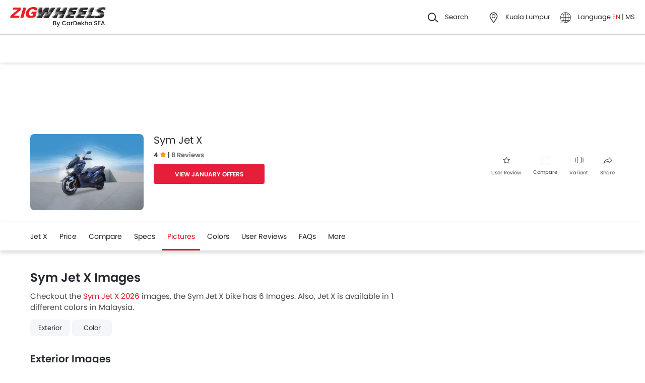

--- FILE ---
content_type: text/html; charset=utf-8
request_url: https://www.google.com/recaptcha/api2/aframe
body_size: 165
content:
<!DOCTYPE HTML><html><head><meta http-equiv="content-type" content="text/html; charset=UTF-8"></head><body><script nonce="DHFuQH_icqWsxR18ZNntiA">/** Anti-fraud and anti-abuse applications only. See google.com/recaptcha */ try{var clients={'sodar':'https://pagead2.googlesyndication.com/pagead/sodar?'};window.addEventListener("message",function(a){try{if(a.source===window.parent){var b=JSON.parse(a.data);var c=clients[b['id']];if(c){var d=document.createElement('img');d.src=c+b['params']+'&rc='+(localStorage.getItem("rc::a")?sessionStorage.getItem("rc::b"):"");window.document.body.appendChild(d);sessionStorage.setItem("rc::e",parseInt(sessionStorage.getItem("rc::e")||0)+1);localStorage.setItem("rc::h",'1768726524901');}}}catch(b){}});window.parent.postMessage("_grecaptcha_ready", "*");}catch(b){}</script></body></html>

--- FILE ---
content_type: application/javascript
request_url: https://www.zigwheels.my/2021/js/page/price-page.js?v=1767962627
body_size: 1208
content:
let modelReviewTag=document.getElementById("model-review-anchortag"),modelReviewhref=null!=modelReviewTag?modelReviewTag.href:null;function getReview(){var e=document.querySelectorAll("#mode-review-tag li");e.length>0&&e[1].classList.contains("active-review-tab")&&document.getElementById(e[1].id).click()}document.querySelectorAll("#mode-review-tag li").forEach((e=>{e.addEventListener("click",(()=>{document.querySelectorAll("#mode-review-tag li").forEach((e=>{e.classList.remove("active")})),e.classList.add("active"),gd.common.addLoader(document.querySelector("#user__review-list-panel")),fetch("/model/reviews?categorySlug="+e.dataset.category+"&brandSlug="+e.dataset.brand+"&modelSlug="+e.dataset.model+"&parentModelSlug="+e.dataset.parentModelSlug+"&filter="+e.dataset.slug+"&page=1&limit=10&langCode="+gd.config.langCode).then((e=>e.json())).then((t=>{gd.common.removeLoader(),document.querySelector("#user__review-list-panel").innerHTML=t.html,null!=modelReviewhref&&(document.getElementById("model-review-anchortag").href=modelReviewhref+"?tag="+e.dataset.slug),"function"==typeof mountSlideCard&&mountSlideCard(document.querySelector("#user__review-list-panel .splide-type-1"))}))}))})),document.querySelectorAll('[data-popup-modal="variant-selection"] .model-change__variant').forEach((e=>{e.addEventListener("click",(t=>{var a=t.currentTarget,o=a.getAttribute("data-url"),r=a.getAttribute("data-categorySlug"),l=a.getAttribute("data-brandSlug"),n=a.getAttribute("data-citySlug"),c=a.getAttribute("data-modelSlug"),d=a.getAttribute("data-variantSlug"),i=a.getAttribute("data-variantId"),s=a.getAttribute("data-variantName"),u=a.getAttribute("data-variantPrice");document.querySelector('[data-popup-modal="variant-selection"]').classList.remove("is--visible"),bodyBlackout.classList.remove("is-blacked-out"),document.body.classList.remove("o-hidden"),"ServiceCostTab"==dataLayer[0].page_type?(gd.common.addLoader(document.querySelector(".user-bucket-loader")),fetch("/model/service-data-by-variant?categorySlug="+r+"&brandSlug="+l+"&modelSlug="+c+"&variantSlug="+d).then((e=>e.json())).then((e=>{gd.common.removeLoader();var t="<span class='f-14 block'>"+s+"</span><span class='f-13block'>"+u+"</span><i class='icon-arrow-left rotate-minus-90 inline-block'></i>";document.querySelector("#variant-selector-id").innerHTML=t,document.querySelector("#user__bucket-list-panel").innerHTML=e.html,document.querySelector("#dynamic-content").innerHTML=e.dynamicText}))):(gd.common.addLoader(document.querySelector("#user__bucket-list-panel")),fetch("/"+o+"?categorySlug="+r+"&brandSlug="+l+"&modelSlug="+c+"&citySlug="+n+"&variantId="+i+"&lang_code="+gd.config.langCode).then((e=>e.json())).then((e=>{gd.common.removeLoader();var t="<span class='f-14 block'>"+s+"</span><span class='f-13block'>"+u+"</span><i class='icon-arrow-left rotate-minus-90 inline-block'></i>";document.querySelector("#variant-selector-id").innerHTML=t,document.querySelector("#user__bucket-list-panel").innerHTML=e.html,setTimeout((()=>{new AccordionList(document.querySelector("#modal-bucket-list"))}),100),"undefined"!=typeof Splide&&(document.querySelectorAll("#user__bucket-list-panel .splide-type-1").forEach((e=>{mountSlideCard(e)})),initializeSplideCards("splide-promo-1"))})));var m=document.querySelectorAll('[data-popup-modal="variant-selection"] .table-variant .active');[].forEach.call(m,(function(e){e.classList.remove("active"),e.querySelector("td",0).classList.remove("f-bold")})),e.classList.add("active"),e.querySelector(".table-variant td",0).classList.add("f-bold")}))})),document.querySelectorAll('.otr__year-change input[type="radio"]').forEach((e=>{e.addEventListener("change",(()=>{var e=document.querySelector('.otr__year-change input[name="down_payment"]:checked').value,t=document.querySelector('.otr__year-change input[name="year"]:checked').value;document.querySelectorAll("div[data-otr-yearpercentage]").forEach((e=>{e.classList.add("hide")})),document.querySelectorAll('div[data-otr-yearpercentage="'+t+"-"+e+'"]').forEach((e=>{e.classList.remove("hide")}))}))})),document.querySelector("#mode-review-tag #tab-all")&&!document.querySelector("#mode-review-tag #tab-all").classList.contains("active")&&window.scrollTo({top:document.querySelector("#tab__model-review").offsetTop,behavior:"smooth"}),document.querySelectorAll('[data-popup-trigger="dp-tenure-selection"]').forEach((e=>{e.addEventListener("click",(()=>{document.getElementById(e.dataset.targetTab).dispatchEvent(new Event("click"))}))})),document.querySelectorAll('[data-popup-modal="dp-tenure-selection"] input[name="year"]').forEach((e=>{e.addEventListener("change",(()=>{gd.common.closePopup(document.querySelector('[data-popup-modal="dp-tenure-selection"]'))}))})),document.querySelectorAll('[data-popup-modal="dp-tenure-selection"] input[name="down_payment"]').forEach((e=>{e.addEventListener("change",(()=>{document.getElementById("tab-petrol-months").dispatchEvent(new Event("click"))}))})),document.addEventListener("click",(e=>{let t=e.target;if("more-buckets"!=t.getAttribute("id"))return!1;document.querySelector("#user__bucket-list-panel").getElementsByClassName("hide").length>0?(document.querySelectorAll("#user__bucket-list-panel .hide").forEach((e=>{e.classList.remove("hide"),e.classList.add("show")})),t.innerHTML=t.getAttribute("data-view-less"),t.classList.remove("arrow-down"),t.classList.add("arrow-up"),t.classList.contains("promo-show-more-btn")&&t.classList.add("hide"),dataLayer.push({event:gd.config.widgetTracking,category:"offer",component_name:"ModelPage.PriceTab",section_name:"offer",action:"click_view_all_price_bucket",label:""})):(document.querySelectorAll("#user__bucket-list-panel .show").forEach((e=>{e.classList.remove("show"),e.classList.add("hide")})),t.innerHTML=t.getAttribute("data-view-more"),t.classList.remove("arrow-up"),t.classList.add("arrow-down"))})),document.addEventListener("DOMContentLoaded",(function(){window.location.hash&&setTimeout((function(){let e=0,t=document.querySelector("#loan-calculator"),a=document.querySelector(".model-nav"),o=(a?a.offsetHeight:0)+16;for(;t;)e+=t.offsetTop,t=t.offsetParent;let r=e-o;window.scrollTo(0,r)}),100)})),window.onload=function(){getReview()};

--- FILE ---
content_type: application/javascript
request_url: https://www.zigwheels.my/2021/js/css-carousel-swipe.js?v=1767962627
body_size: -222
content:
function cssCarouselSwipe(){const e=document.getElementById("vCarousel"),t=document.querySelectorAll(".v-slide"),o=t[0].offsetHeight+20;let l=0;const n=document.getElementById("prevBtn"),d=document.getElementById("nextBtn");function s(){n.disabled=0===l,d.disabled=l===t.length-1,n.style.opacity=n.disabled?"0.3":"1",d.style.opacity=d.disabled?"0.3":"1"}return n.addEventListener("click",(()=>{l>0&&l--,e.scrollTo({top:l*o,behavior:"smooth"}),s()})),d.addEventListener("click",(()=>{l<t.length-1&&l++,e.scrollTo({top:l*o,behavior:"smooth"}),s()})),{updateButtons:s}}